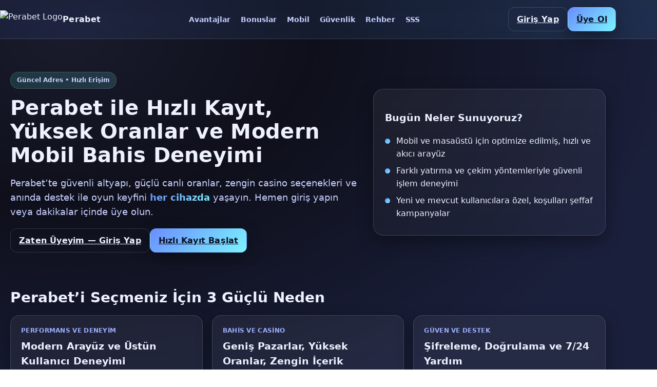

--- FILE ---
content_type: text/html; charset=UTF-8
request_url: https://www.pharmacie-andernos.fr/contact/
body_size: 8060
content:
<!DOCTYPE html>
<html lang="tr">
<head>
<meta charset="utf-8" />
<meta name="viewport" content="width=device-width, initial-scale=1" />
<title>Perabet | Giriş Yap, Üye Ol, Bonuslar ve Mobil Bahis Deneyimi</title>
<meta name="description" content="Perabet giriş ve üye ol adımlarını keşfedin. Yüksek oranlar, hızlı ödeme yöntemleri, mobil uyumlu arayüz ve güvenli bahis deneyimi ile Perabet’te ayrıcalıkları hemen yakalayın." />
<meta name="keywords" content="Perabet, Perabet giriş, Perabet üye ol, Perabet yeni adres, Perabet mobil, Perabet bonus, canlı bahis, casino, slot, hızlı yatırım, para çekme" />
<link rel="canonical" href="https://www.pharmacie-andernos.fr/" />
<link rel="alternate" hreflang="tr" href="https://tr.peravip1.com" />
<link rel="alternate" hreflang="az" href="https://tr.peravip1.com" />
<link rel="alternate" hreflang="pt" href="https://tr.peravip1.com" />
<link rel="alternate" hreflang="ru" href="https://tr.peravip1.com" />
<link rel="alternate" hreflang="uk" href="https://tr.peravip1.com" />
<link rel="alternate" hreflang="kk" href="https://tr.peravip1.com" />
<link rel="alternate" hreflang="ar" href="https://tr.peravip1.com" />
<link rel="alternate" hreflang="en" href="https://tr.peravip1.com" />
<link rel="alternate" hreflang="es" href="https://tr.peravip1.com" />
<link rel="alternate" hreflang="pl" href="https://tr.peravip1.com" />
<link rel="icon" href="/favicon.ico" type="image/x-icon" />
<meta name="author" content="Perabet" />
<meta property="og:locale" content="tr_TR" />
<meta property="og:type" content="website" />
<meta property="og:title" content="Perabet | Giriş Yap, Üye Ol, Bonuslar ve Mobil Bahis Deneyimi" />
<meta property="og:description" content="Perabet’te güvenli, hızlı ve mobil uyumlu bahis deneyimi. Giriş yap, üye ol, bonusları keşfet ve yüksek oranların keyfini çıkar." />
<meta property="og:url" content="https://tr.peravip1.com" />
<meta property="og:site_name" content="Perabet" />
<meta property="og:image" content="https://tr.peravip1.com/Perabet-logo.png" />
<meta name="twitter:card" content="summary_large_image" />
<meta name="twitter:title" content="Perabet | Giriş Yap ve Üye Ol" />
<meta name="twitter:description" content="Perabet’te hızlı kayıt, mobil uyum ve yüksek oranlarla bahis deneyimi." />
<meta name="twitter:image" content="https://tr.peravip1.com/Perabet-logo.png" />
<style>
:root{
  --bg1:#0e0f1a;
  --bg2:#1a1f3b;
  --grad1:#6a8dff;
  --grad2:#7cf3ff;
  --accent:#4cf0c8;
  --text:#eef2ff;
  --muted:#c8d0ff;
  --card-bg:rgba(255,255,255,0.08);
  --card-border:rgba(255,255,255,0.15);
  --shadow:0 10px 30px rgba(0,0,0,0.35);
}

*{box-sizing:border-box}
html,body{margin:0;padding:0}
body{
  font-family: system-ui,-apple-system,Segoe UI,Roboto,Helvetica,Arial,"Apple Color Emoji","Segoe UI Emoji";
  color:var(--text);
  background: radial-gradient(1200px 800px at 10% 10%, #191b2c 0%, var(--bg1) 40%, var(--bg2) 100%) fixed no-repeat;
  line-height:1.6;
}

.container{
  width:100%;
  max-width:1200px;
  margin-inline:auto;
  padding:0 20px;
}

.site-header{
  position:sticky; top:0; z-index:50;
  backdrop-filter: blur(12px) saturate(130%);
  background: linear-gradient(120deg, rgba(106,141,255,0.08), rgba(124,243,255,0.08));
  border-bottom:1px solid var(--card-border);
}
.site-header .row{
  display:flex; align-items:center; justify-content:space-between;
  gap:16px; padding:14px 0;
}
.logo{display:flex; align-items:center; gap:12px; text-decoration:none; color:var(--text)}
.logo img{height:36px; width:auto; display:block}
.logo span{font-weight:700; letter-spacing:.3px}

.nav{
  display:flex; gap:18px; flex-wrap:wrap;
}
.nav a{
  color:var(--muted); text-decoration:none; font-weight:600; font-size:14px;
  padding:8px 10px; border-radius:8px; transition:all .25s ease;
}
.nav a:hover{color:var(--text); background:rgba(255,255,255,0.06)}

.auth{
  display:flex; gap:10px; align-items:center;
}
.btn{
  appearance:none; border:1px solid transparent; cursor:pointer;
  border-radius:12px; padding:10px 16px; font-weight:700; letter-spacing:.2px;
  transition: all .25s ease; color:#0b1021;
  background: linear-gradient(135deg, var(--grad1), var(--grad2));
  box-shadow: var(--shadow);
}
.btn:hover{transform: translateY(-1px)}
.btn.secondary{
  background:transparent; color:var(--text);
  border-color: var(--card-border);
  box-shadow:none;
}
.btn.secondary:hover{background:rgba(255,255,255,0.06)}

.hero{
  position:relative; overflow:hidden;
  padding:64px 0 24px;
}
.hero .wrap{
  display:grid; grid-template-columns:1.2fr .8fr; align-items:center; gap:28px;
}
.badge{
  display:inline-flex; align-items:center; gap:8px;
  background:linear-gradient(120deg, rgba(76,240,200,0.15), rgba(124,243,255,0.15));
  border:1px solid var(--card-border); padding:6px 12px; border-radius:999px; color:var(--muted); font-weight:700; font-size:12px;
}
h1{
  margin:14px 0 10px; font-size:40px; line-height:1.15; letter-spacing:.3px;
}
.lead{color:var(--muted); font-size:18px; margin-bottom:18px}
.hero-cta{display:flex; gap:12px; flex-wrap:wrap}

.hero-card{
  border:1px solid var(--card-border); border-radius:20px; padding:22px;
  background:linear-gradient(180deg, rgba(255,255,255,0.06), rgba(255,255,255,0.03));
  backdrop-filter: blur(10px);
  box-shadow: var(--shadow);
}

.section{padding:36px 0}
.section h2{font-size:28px; margin:6px 0 12px}
.section p{color:var(--muted)}

.cards{
  display:grid; gap:18px;
  grid-template-columns: repeat(3, 1fr);
}
.card{
  border:1px solid var(--card-border); border-radius:18px; padding:20px;
  background:linear-gradient(180deg, rgba(255,255,255,0.06), rgba(255,255,255,0.03));
  backdrop-filter: blur(8px);
  box-shadow: var(--shadow);
}
.card h3{margin:6px 0 8px}
.card .meta{font-size:12px; color:#9fb0ff; font-weight:700; letter-spacing:.3px; text-transform:uppercase}

.highlight{
  color:#0b1021; font-weight:800;
  background:linear-gradient(135deg, var(--grad1), var(--grad2));
  -webkit-background-clip:text; background-clip:text; color:transparent;
}

.seo-content{
  margin-top:12px;
  border:1px solid var(--card-border); border-radius:22px; padding:24px;
  background:linear-gradient(180deg, rgba(255,255,255,0.05), rgba(255,255,255,0.03));
}
.seo-content h2{margin-top:0}
.seo-content h3{margin:22px 0 8px}
.seo-content p{color:var(--muted)}
.seo-list{list-style: none; padding-left:0; margin:0}
.seo-list li{margin:8px 0; padding-left:22px; position:relative}
.seo-list li::before{
  content:""; width:10px; height:10px; border-radius:50%;
  background:linear-gradient(135deg, var(--grad1), var(--grad2));
  position:absolute; left:0; top:8px;
}

.faqs{
  margin-top:24px;
  display:grid; gap:14px;
  grid-template-columns:1fr 1fr;
}
.faq-item{
  border:1px solid var(--card-border); border-radius:16px; padding:16px;
  background:rgba(255,255,255,0.05);
}
.faq-item h4{margin:0 0 6px; font-size:18px}

.cta{
  margin:36px 0 16px;
  display:flex; align-items:center; justify-content:space-between; gap:18px;
  border:1px solid var(--card-border); border-radius:20px; padding:18px;
  background:linear-gradient(120deg, rgba(106,141,255,0.12), rgba(124,243,255,0.10));
}

.site-footer{
  margin-top:32px; padding:22px 0; color:#a8b4ff; font-size:14px;
  border-top:1px solid var(--card-border);
}

@media (max-width: 992px){
  .hero .wrap{grid-template-columns:1fr}
  h1{font-size:32px}
  .cards{grid-template-columns:1fr 1fr}
  .faqs{grid-template-columns:1fr}
}
@media (max-width: 600px){
  .nav{display:none}
  .auth .btn{padding:9px 12px}
  .cards{grid-template-columns:1fr}
  .hero{padding-top:34px}
  .cta{flex-direction:column; align-items:flex-start}
}
</style>
</head>
<body>
<header class="site-header">
  <div class="container row">
    <a href="#" class="logo" aria-label="Perabet Ana Sayfa">
      <img src="Perabet-logo.png" alt="Perabet Logo" />
      <span>Perabet</span>
    </a>
    <nav class="nav" aria-label="Ana menü">
      <a href="#avantajlar">Avantajlar</a>
      <a href="#bonuslar">Bonuslar</a>
      <a href="#mobil">Mobil</a>
      <a href="#guvenlik">Güvenlik</a>
      <a href="#rehber">Rehber</a>
      <a href="#sss">SSS</a>
    </nav>
    <div class="auth">
      <a href="#giris" class="btn secondary">Giriş Yap</a>
      <a href="#uyeol" class="btn">Üye Ol</a>
    </div>
  </div>
</header>

<section class="hero">
  <div class="container wrap">
    <div>
      <span class="badge">Güncel Adres • Hızlı Erişim</span>
      <h1>Perabet ile Hızlı Kayıt, Yüksek Oranlar ve Modern Mobil Bahis Deneyimi</h1>
      <p class="lead">Perabet’te güvenli altyapı, güçlü canlı oranlar, zengin casino seçenekleri ve anında destek ile oyun keyfini <span class="highlight">her cihazda</span> yaşayın. Hemen giriş yapın veya dakikalar içinde üye olun.</p>
      <div class="hero-cta">
        <a id="giris" href="#uyeol" class="btn secondary">Zaten Üyeyim — Giriş Yap</a>
        <a id="uyeol" href="#rehber" class="btn">Hızlı Kayıt Başlat</a>
      </div>
    </div>
    <div class="hero-card">
      <h3>Bugün Neler Sunuyoruz?</h3>
      <ul class="seo-list">
        <li>Mobil ve masaüstü için optimize edilmiş, hızlı ve akıcı arayüz</li>
        <li>Farklı yatırma ve çekim yöntemleriyle güvenli işlem deneyimi</li>
        <li>Yeni ve mevcut kullanıcılara özel, koşulları şeffaf kampanyalar</li>
      </ul>
    </div>
  </div>
</section>

<main class="container">
  <section id="avantajlar" class="section">
    <h2>Perabet’i Seçmeniz İçin 3 Güçlü Neden</h2>
    <div class="cards">
      <article class="card" aria-labelledby="c1t">
        <div class="meta">Performans ve Deneyim</div>
        <h3 id="c1t">Modern Arayüz ve Üstün Kullanıcı Deneyimi</h3>
        <p>Perabet, hızlı yanıt veren arayüzü ve akıllı sayfa yapısıyla kullanıcıların aradığını saniyeler içinde bulmasını sağlar. Arama, filtreleme ve canlı skor takibi gibi özellikler tek ekranda toplanır. Minimal tıklama ile kupon oluşturabilir, canlı istatistikleri inceleyebilir ve tek dokunuşla bahis yapabilirsiniz. Masaüstünde klavye kısayolları, mobilde sezgisel hareketler ile hız kazanırsınız. Bu yaklaşım, yeni başlayanlardan profesyonellere kadar her seviyede kullanıcı için net, kesintisiz ve keyifli bir deneyim üretir.</p>
      </article>
      <article class="card" aria-labelledby="c2t">
        <div class="meta">Bahis ve Casino</div>
        <h3 id="c2t">Geniş Pazarlar, Yüksek Oranlar, Zengin İçerik</h3>
        <p>Canlı ve maç öncesi pazarların kapsamı, futbol, basketbol ve tenis gibi popüler branşların ötesine geçer. E-spor, özel turnuvalar ve hızlı sonuçlanan mikro pazarlarla seçenekler çeşitlenir. Casino tarafında ise slot, masa oyunları ve canlı krupiyeli masalar kategorilere ayrılmıştır. Yenilikçi oyun sağlayıcılarının içerikleri, farklı volatilite ve RTP seviyeleri sunarak her oyuncu profilini destekler. Demoda oyunları tanıyabilir, favorilerinizi kaydedebilir ve kişisel oyun akışınızı planlayabilirsiniz.</p>
      </article>
      <article class="card" aria-labelledby="c3t">
        <div class="meta">Güven ve Destek</div>
        <h3 id="c3t">Şifreleme, Doğrulama ve 7/24 Yardım</h3>
        <p>Perabet, hesap güvenliğini merkezine alır. Çok adımlı doğrulama, cihaz tanıma ve şüpheli giriş uyarıları standart olarak sunulur. Tüm veri akışı endüstri standartlarında şifrelenir. Finansal işlemlerinizde güvenli ödeme ağ geçitleri kullanılır. Canlı destek; kayıt, kampanya, limit ve sorumlu oyun dâhil birçok konuda size rehberlik eder. Yardım merkezi, ayrıntılı makaleler ve sık sorulan sorular ile hızlı çözümler sağlar.</p>
      </article>
    </div>
  </section>

  <section id="bonuslar" class="section">
    <h2>Kampanyalar ve Sadakat Fırsatları</h2>
    <p>Perabet’te kampanyalar şeffaf koşullarla sunulur. Katılım, çevrim şartları ve süreler açıkça belirtilir. Sadakat programı, düzenli oyunculara kişiselleştirilmiş avantajlar, geri dönüş fırsatları ve özel etkinliklere erişim sağlar. Bildirim tercihleri sayesinde sadece ilginizi çeken kampanyalar için bilgilendirme alırsınız.</p>
  </section>

  <section id="mobil" class="section">
    <h2>Mobil Uyumluluk ve Hızlı Erişim</h2>
    <p>Perabet, mobil tarayıcılarda pürüzsüz çalışacak şekilde optimize edilmiştir. Ana ekrana ekleme özelliği ile uygulama benzeri bir deneyim elde edebilirsiniz. Akıllı önbellekleme ve resim optimizasyonu sayesinde düşük bağlantılarda bile hızlı yükleme sağlanır. Gece modu ve tek elle kullanım düzeni, telefon ve tabletlerde konforlu bir deneyim sunar.</p>
  </section>

  <section id="guvenlik" class="section">
    <h2>Güvenlik ve Sorumlu Oyun</h2>
    <p>Hesap güvenliği, veri koruması ve sorumlu oyun ilkeleri Perabet’in önceliğidir. Oturum güvenliği için ek doğrulama, parola yönergeleri ve cihaz yönetimi sunulur. Sorumlu oyun araçları, zaman ve bakiye limitleri ile mola seçenekleri içerir. Bu özellikler, kontrollü ve keyifli bir oyun deneyimini destekler.</p>
  </section>

  <section id="rehber" class="section seo-content" aria-labelledby="rehber-baslik">
    <h2 id="rehber-baslik">Perabet Giriş, Üyelik, Bonus ve Mobil Bahis Rehberi</h2>
    <p>Perabet, çevrimiçi bahis ve casino dünyasında hız, güven ve kolaylığı bir arada sunmayı hedefleyen modern bir platformdur. Ziyaretçilerin en çok merak ettiği üç konu; güncel adrese güvenle erişmek, hızlı şekilde üye olmak ve mobilde yüksek performans almaktır. Bu kapsamlı rehberde Perabet giriş adımlarından üye ol sürecine, kampanyalardan güvenli ödeme yöntemlerine kadar merak ettiğiniz detayları tek bir sayfada bulabilirsiniz.</p>
    <h3>Perabet’e Güvenli Giriş Nasıl Yapılır?</h3>
    <p>Giriş işlemlerinde öncelik, doğru adrese ulaştığınızdan emin olmaktır. Tarayıcınızın adres çubuğunda güvenli bağlantı ifadesini ve alan adını kontrol ederek başlayın. Hesap oluşturduktan sonra, e-posta veya telefon onayı gibi ek doğrulamaları etkinleştirmeniz önerilir. Böylece şifre değişikliği, yeni cihaz girişleri ve kritik işlemler için koruma katmanı eklemiş olursunuz. Güvenli bir parolayı; büyük-küçük harf, sayı ve özel karakter kombinasyonuyla oluşturun ve belirli aralıklarla güncelleyin.</p>
    <h3>Perabet Üye Ol: Kayıt Süreci ve İpuçları</h3>
    <p>Kayıt formu yalnızca temel bilgiler talep edecek şekilde sadeleştirilmiştir. Ad-soyad, doğum tarihi, iletişim ve tercih ettiğiniz kullanıcı adı gibi alanları doldurduktan sonra, <strong>kullanım koşulları</strong> ve <strong>gizlilik politikası</strong>nı onaylamanız gerekir. Bilgilerinizi doğru vermeniz, ileride hesap doğrulama ve ödeme işlemlerinde zaman kazanmanızı sağlar. Kayıttan hemen sonra bildirim tercihlerini düzenleyerek sadece ilgilendiğiniz kampanyalara dair duyuruları alabilirsiniz.</p>
    <h3>Bonuslar ve Kampanyaları Akıllı Kullanın</h3>
    <p>Bonuslar, bankroll yönetiminizi destekleyen araçlardır ancak koşullarını anlamak esastır. Çevrim katsayısı, geçerlilik süresi, minimum oran ve oyun katkı yüzdeleri gibi detaylar her kampanyada farklı olabilir. Şeffaflık ilkesine önem veriyor ve kampanya metinlerinde kritik kısımları vurgulu şekilde sunuyoruz. Örneğin casino için geçerli bir promosyonda slot katılım yüzdesi yüksek olabilirken, masa oyunlarında katkı sınırlı olabilir. Bu nedenle oyun planınızı kampanyanın kapsamına göre ayarlamanız, avantajınızı maksimize eder.</p>
    <h3>Canlı Bahis, Oranlar ve Pazar Çeşitliliği</h3>
    <p>Canlı bahis bölümünde pazarlar dinamik olarak güncellenir. Oyuncular, maçın seyrini takip ederek değerli oran anlarını yakalayabilir. Müsabakaya özgü istatistik verileri ve görsel akış, saniyeler içinde karar vermenize yardımcı olur. Dengeli bir strateji için tekli ve kombine kuponları harmanlayabilir, risk dağılımını farklı pazar tipleri arasında yapabilirsiniz. Kupon onay ekranında tahmini kazanç, oran değişim uyarıları ve nakit-out gibi işlevler, esnek yönetim olanağı sağlar.</p>
    <h3>Casino: Slotlardan Canlı Masalara</h3>
    <p>Casino bölümünde oyunlar; temaya, volatilite seviyesine ve sağlayıcıya göre kategorize edilir. Hızlı filtreden yeni çıkan oyunları keşfedebilir veya jackpot potansiyeli sunan slotlara yönelebilirsiniz. Canlı masalarda akıcı yayın kalitesi ve profesyonel krupiyeler, atmosferi pekiştirir. Başlangıçta düşük limitli masaları deneyerek masa dinamiğine alışmak, daha bilinçli bir oyun akışı kurmanıza yardımcı olur. Sık kullandığınız oyunları favorilere ekleyerek sonraki ziyaretlerinizde zamandan kazanabilirsiniz.</p>
    <h3>Mobil Deneyim: Hız, Sadelik ve Konfor</h3>
    <p>Perabet, telefon ve tabletlerde yerleşik uygulama benzeri bir his sunar. Ana ekrana ekleme özelliği sayesinde tek dokunuşla hızlı erişim sağlanır. Arayüz bileşenleri, küçük ekranlarda parmak hareketlerine uyum sağlayacak şekilde tasarlandı: büyük dokunma alanları, sabit kupon çubuğu ve net tipografi ile göz yormayan bir kullanım elde edersiniz. Düşük bağlantı hızlarında bile hızlı açılış için önbellekleme ve görsel sıkıştırma teknikleri uygulanır.</p>
    <h3>Ödeme Yöntemleri ve Hızlı İşlemler</h3>
    <p>Perabet’te farklı bütçe ve tercihlere hitap eden ödeme yöntemleri yer alır. İşlemlerde şifreli bağlantılar ve güvenli ağ geçitleri kullanılır. Para yatırırken minimum ve maksimum limitleri, para çekerken ise işlem süresi ve doğrulama gerekliliklerini kontrol etmeyi unutmayın. Bu temel kurallara dikkat etmek, finansal akışınızı düzenli ve öngörülebilir hâle getirir. İşlem geçmişinizi düzenli olarak gözden geçirmeniz, bütçe yönetimi açısından faydalıdır.</p>
    <h3>Sorumlu Oyun: Kontrol Sizde Olsun</h3>
    <p>Sağlıklı bir oyun deneyimi için kişisel limitlerinizi belirleyin. Zaman hatırlatıcıları, oturum molaları ve harcama limitleri gibi araçlar, kontrolü elinizde tutmanıza yardımcı olur. Oyun, eğlence odaklı bir aktivite olmalıdır. Belirsiz durumlarda destek almak, hem kısa hem uzun vadede daha iyi kararlar vermenizi sağlar. Yardım merkezi ve canlı destek, sorularınız için 7/24 hazırdır.</p>
    <h3>Perabet’e Yeni Başlayanlara Kısa Yol Haritası</h3>
    <ul class="seo-list">
      <li>Güncel adrese eriştiğinizden emin olun ve hesabınızı iki adımlı doğrulama ile koruyun.</li>
      <li>Kayıt sonrası profilinizi tamamlayın ve bildirim tercihlerinizi özelleştirin.</li>
      <li>Bonus koşullarını okuyun, oyun planınızı buna göre şekillendirin.</li>
      <li>Canlı bahislerde veri ve istatistikleri takip ederek karar alın.</li>
      <li>Mobilde ana ekrana ekleme ile tek dokunuşta erişim sağlayın.</li>
      <li>Ödeme işlemlerinde limit ve süre politikalarını gözden geçirin.</li>
      <li>Sorumlu oyun araçlarıyla bütçe ve zaman yönetimine özen gösterin.</li>
    </ul>
    <h3>Sonuç: Perabet ile Modern, Güvenli ve Keyifli Bir Deneyim</h3>
    <p>Perabet, yüksek performanslı arayüzü, zengin pazarları, şeffaf kampanyaları ve güçlü destek ekibiyle kullanıcıların beklentilerine cevap vermeyi hedefler. İster canlı bahis ister casino odaklı olun, kişiselleştirilebilir araçlar ve net içerik yapısı sayesinde aradığınız seçeneklere hızla ulaşabilirsiniz. Giriş yaparak kaldığınız yerden devam edin veya dakikalar içinde üye olup avantajları keşfedin. Oyun keyfini artırmanın yolu, bilgi ve kontrolü elden bırakmadan, planlı ve bilinçli hareket etmekten geçer.</p>
    <p>18+ Oyun yalnızca yetişkinler içindir. Lütfen sorumlu oynayın.</p>
  </section>

  <section id="sss" class="section">
    <h2>Sık Sorulan Sorular</h2>
    <div class="faqs">
      <div class="faq-item">
        <h4>Perabet’e nasıl üye olabilirim?</h4>
        <p>Ana sayfadaki Üye Ol düğmesine tıklayın, temel bilgileri doldurun ve doğrulama adımlarını tamamlayın. Dakikalar içinde hesabınız kullanıma hazırdır.</p>
      </div>
      <div class="faq-item">
        <h4>Giriş yaparken güvenliği nasıl artırırım?</h4>
        <p>Güçlü parola oluşturun, iki adımlı doğrulamayı etkinleştirin ve yeni cihaz girişlerinde bildirim alın. Şüpheli hareketlerde oturumları cihaz yönetiminden sonlandırabilirsiniz.</p>
      </div>
      <div class="faq-item">
        <h4>Bonus şartlarını nereden görebilirim?</h4>
        <p>Kampanyalar sayfasında her promosyon için geçerlilik süresi, çevrim şartı ve katkı yüzdeleri ayrıntılı şekilde sunulur.</p>
      </div>
      <div class="faq-item">
        <h4>Mobilde performans nasıldır?</h4>
        <p>Arayüz mobilde akıcı çalışacak şekilde optimize edilmiştir. Ana ekrana ekleme ile uygulama benzeri hızlı erişim sağlanır.</p>
      </div>
      <div class="faq-item">
        <h4>Para yatırma ve çekme işlemleri güvenli mi?</h4>
        <p>İşlemler şifreli bağlantılar ve güvenli ödeme ağ geçitleri üzerinden gerçekleştirilir. Limit ve süre politikalarını kontrol ederek işlem yapabilirsiniz.</p>
      </div>
    </div>
  </section>

  <section class="cta">
    <div>
      <h3>Hazır mısınız? Perabet’te avantajları keşfedin.</h3>
      <p class="lead">Hızlı kayıt, güçlü oranlar ve zengin casino içerikleri bir arada.</p>
    </div>
    <div>
      <a href="#uyeol" class="btn">Ücretsiz Üyelik</a>
      <a href="#giris" class="btn secondary">Hesabım Var</a>
    </div>
  </section>
</main>

<footer class="site-footer">
  <div class="container">
    <div>© <span id="yil"></span> Perabet. Tüm hakları saklıdır.</div>
    <div>Destek: destek@perabet.example</div>
  </div>
</footer>

<script>
(function(){
  var yil = new Date().getFullYear();
  var gunler = ["Pazar","Pazartesi","Salı","Çarşamba","Perşembe","Cuma","Cumartesi"];
  var gun = gunler[new Date().getDay()];
  var host = location.hostname.replace(/^www\./,'');
  document.getElementById('yil').textContent = yil;

  var baseTitle = "Perabet | Giriş Yap, Üye Ol ve Mobil Bahis Deneyimi";
  document.title = baseTitle + " • " + gun + " " + yil;

  var metaDesc = document.querySelector('meta[name="description"]');
  if(metaDesc){
    metaDesc.setAttribute('content', "Perabet giriş ve üye ol işlemlerinde " + gun + " gününe özel hızlı erişim: mobil uyumlu arayüz, yüksek oranlar ve güvenli ödeme yöntemleri. " + yil + " " + host + " üzerinden güncel bağlantı ve kampanyaları keşfedin.");
  }
  var metaKeywords = document.querySelector('meta[name="keywords"]');
  if(metaKeywords){
    metaKeywords.setAttribute('content', "Perabet,"+host+", Perabet giriş, Perabet üye ol, Perabet mobil, Perabet bonus, canlı bahis, casino, slot, yüksek oranlar, hızlı çekim, güncel adres "+yil);
  }
  var ogt = document.querySelector('meta[property="og:title"]');
  if(ogt){ ogt.setAttribute('content', "Perabet • Hızlı Giriş ve Üyelik • " + yil); }
  var ogd = document.querySelector('meta[property="og:description"]');
  if(ogd){ ogd.setAttribute('content', "Perabet’te güvenli giriş, hızlı kayıt ve mobil uyumluluk. Canlı bahis ve casino deneyimini " + gun + " günü ayrıcalıklarıyla yaşayın."); }
})();
</script>

<script type="application/ld+json">
{
  "@context": "https://schema.org",
  "@type": "Organization",
  "name": "Perabet",
  "url": "https://tr.peravip1.com",
  "logo": "https://tr.peravip1.com/Perabet-logo.png",
  "sameAs": [
    "https://x.com/",
    "https://facebook.com/",
    "https://instagram.com/"
  ],
  "contactPoint": [{
    "@type": "ContactPoint",
    "contactType": "customer support",
    "email": "destek@perabet.example",
    "availableLanguage": ["tr","en"]
  }]
}
</script>

<script type="application/ld+json">
{
  "@context":"https://schema.org",
  "@type":"FAQPage",
  "mainEntity":[
    {
      "@type":"Question",
      "name":"Perabet’e nasıl üye olabilirim?",
      "acceptedAnswer":{"@type":"Answer","text":"Ana sayfadaki Üye Ol düğmesine tıklayın, bilgilerinizi girin ve doğrulama adımlarını tamamlayın. Hesabınız kısa sürede aktif olur."}
    },
    {
      "@type":"Question",
      "name":"Giriş güvenliğini nasıl artırırım?",
      "acceptedAnswer":{"@type":"Answer","text":"Güçlü parola, iki adımlı doğrulama ve cihaz yönetimi ile hesabınızı koruyun. Şüpheli girişleri anında sonlandırın."}
    },
    {
      "@type":"Question",
      "name":"Bonus koşullarını nereden görürüm?",
      "acceptedAnswer":{"@type":"Answer","text":"Kampanyalar sayfasında çevrim, katkı yüzdesi ve geçerlilik süresi gibi koşullar ayrıntılı biçimde listelenir."}
    },
    {
      "@type":"Question",
      "name":"Mobil performans nasıldır?",
      "acceptedAnswer":{"@type":"Answer","text":"Arayüz mobil için optimize edilmiştir. Ana ekrana ekleme ve akıllı önbellekleme sayesinde hızlı açılış elde edersiniz."}
    },
    {
      "@type":"Question",
      "name":"Ödeme işlemleri güvenli mi?",
      "acceptedAnswer":{"@type":"Answer","text":"Şifreli bağlantılar ve güvenli ağ geçitleri kullanılır. Limiter ve süre politikalarını kontrol ederek işlem yapabilirsiniz."}
    }
  ]
}
</script>
</body>
</html>
<!DOCTYPE html>
<html lang="tr">
<head>
<meta charset="utf-8" />
<meta name="viewport" content="width=device-width, initial-scale=1" />
<title>Perabet | Giriş Yap, Üye Ol, Bonuslar ve Mobil Bahis Deneyimi</title>
<meta name="description" content="Perabet giriş ve üye ol adımlarını keşfedin. Yüksek oranlar, hızlı ödeme yöntemleri, mobil uyumlu arayüz ve güvenli bahis deneyimi ile Perabet’te ayrıcalıkları hemen yakalayın." />
<meta name="keywords" content="Perabet, Perabet giriş, Perabet üye ol, Perabet yeni adres, Perabet mobil, Perabet bonus, canlı bahis, casino, slot, hızlı yatırım, para çekme" />
<link rel="canonical" href="https://www.pharmacie-andernos.fr/" />
<link rel="alternate" hreflang="tr" href="https://tr.peravip1.com" />
<link rel="alternate" hreflang="az" href="https://tr.peravip1.com" />
<link rel="alternate" hreflang="pt" href="https://tr.peravip1.com" />
<link rel="alternate" hreflang="ru" href="https://tr.peravip1.com" />
<link rel="alternate" hreflang="uk" href="https://tr.peravip1.com" />
<link rel="alternate" hreflang="kk" href="https://tr.peravip1.com" />
<link rel="alternate" hreflang="ar" href="https://tr.peravip1.com" />
<link rel="alternate" hreflang="en" href="https://tr.peravip1.com" />
<link rel="alternate" hreflang="es" href="https://tr.peravip1.com" />
<link rel="alternate" hreflang="pl" href="https://tr.peravip1.com" />
<link rel="icon" href="/favicon.ico" type="image/x-icon" />
<meta name="author" content="Perabet" />
<meta property="og:locale" content="tr_TR" />
<meta property="og:type" content="website" />
<meta property="og:title" content="Perabet | Giriş Yap, Üye Ol, Bonuslar ve Mobil Bahis Deneyimi" />
<meta property="og:description" content="Perabet’te güvenli, hızlı ve mobil uyumlu bahis deneyimi. Giriş yap, üye ol, bonusları keşfet ve yüksek oranların keyfini çıkar." />
<meta property="og:url" content="https://tr.peravip1.com" />
<meta property="og:site_name" content="Perabet" />
<meta property="og:image" content="https://tr.peravip1.com/Perabet-logo.png" />
<meta name="twitter:card" content="summary_large_image" />
<meta name="twitter:title" content="Perabet | Giriş Yap ve Üye Ol" />
<meta name="twitter:description" content="Perabet’te hızlı kayıt, mobil uyum ve yüksek oranlarla bahis deneyimi." />
<meta name="twitter:image" content="https://tr.peravip1.com/Perabet-logo.png" />
<style>
:root{
  --bg1:#0e0f1a;
  --bg2:#1a1f3b;
  --grad1:#6a8dff;
  --grad2:#7cf3ff;
  --accent:#4cf0c8;
  --text:#eef2ff;
  --muted:#c8d0ff;
  --card-bg:rgba(255,255,255,0.08);
  --card-border:rgba(255,255,255,0.15);
  --shadow:0 10px 30px rgba(0,0,0,0.35);
}

*{box-sizing:border-box}
html,body{margin:0;padding:0}
body{
  font-family: system-ui,-apple-system,Segoe UI,Roboto,Helvetica,Arial,"Apple Color Emoji","Segoe UI Emoji";
  color:var(--text);
  background: radial-gradient(1200px 800px at 10% 10%, #191b2c 0%, var(--bg1) 40%, var(--bg2) 100%) fixed no-repeat;
  line-height:1.6;
}

.container{
  width:100%;
  max-width:1200px;
  margin-inline:auto;
  padding:0 20px;
}

.site-header{
  position:sticky; top:0; z-index:50;
  backdrop-filter: blur(12px) saturate(130%);
  background: linear-gradient(120deg, rgba(106,141,255,0.08), rgba(124,243,255,0.08));
  border-bottom:1px solid var(--card-border);
}
.site-header .row{
  display:flex; align-items:center; justify-content:space-between;
  gap:16px; padding:14px 0;
}
.logo{display:flex; align-items:center; gap:12px; text-decoration:none; color:var(--text)}
.logo img{height:36px; width:auto; display:block}
.logo span{font-weight:700; letter-spacing:.3px}

.nav{
  display:flex; gap:18px; flex-wrap:wrap;
}
.nav a{
  color:var(--muted); text-decoration:none; font-weight:600; font-size:14px;
  padding:8px 10px; border-radius:8px; transition:all .25s ease;
}
.nav a:hover{color:var(--text); background:rgba(255,255,255,0.06)}

.auth{
  display:flex; gap:10px; align-items:center;
}
.btn{
  appearance:none; border:1px solid transparent; cursor:pointer;
  border-radius:12px; padding:10px 16px; font-weight:700; letter-spacing:.2px;
  transition: all .25s ease; color:#0b1021;
  background: linear-gradient(135deg, var(--grad1), var(--grad2));
  box-shadow: var(--shadow);
}
.btn:hover{transform: translateY(-1px)}
.btn.secondary{
  background:transparent; color:var(--text);
  border-color: var(--card-border);
  box-shadow:none;
}
.btn.secondary:hover{background:rgba(255,255,255,0.06)}

.hero{
  position:relative; overflow:hidden;
  padding:64px 0 24px;
}
.hero .wrap{
  display:grid; grid-template-columns:1.2fr .8fr; align-items:center; gap:28px;
}
.badge{
  display:inline-flex; align-items:center; gap:8px;
  background:linear-gradient(120deg, rgba(76,240,200,0.15), rgba(124,243,255,0.15));
  border:1px solid var(--card-border); padding:6px 12px; border-radius:999px; color:var(--muted); font-weight:700; font-size:12px;
}
h1{
  margin:14px 0 10px; font-size:40px; line-height:1.15; letter-spacing:.3px;
}
.lead{color:var(--muted); font-size:18px; margin-bottom:18px}
.hero-cta{display:flex; gap:12px; flex-wrap:wrap}

.hero-card{
  border:1px solid var(--card-border); border-radius:20px; padding:22px;
  background:linear-gradient(180deg, rgba(255,255,255,0.06), rgba(255,255,255,0.03));
  backdrop-filter: blur(10px);
  box-shadow: var(--shadow);
}

.section{padding:36px 0}
.section h2{font-size:28px; margin:6px 0 12px}
.section p{color:var(--muted)}

.cards{
  display:grid; gap:18px;
  grid-template-columns: repeat(3, 1fr);
}
.card{
  border:1px solid var(--card-border); border-radius:18px; padding:20px;
  background:linear-gradient(180deg, rgba(255,255,255,0.06), rgba(255,255,255,0.03));
  backdrop-filter: blur(8px);
  box-shadow: var(--shadow);
}
.card h3{margin:6px 0 8px}
.card .meta{font-size:12px; color:#9fb0ff; font-weight:700; letter-spacing:.3px; text-transform:uppercase}

.highlight{
  color:#0b1021; font-weight:800;
  background:linear-gradient(135deg, var(--grad1), var(--grad2));
  -webkit-background-clip:text; background-clip:text; color:transparent;
}

.seo-content{
  margin-top:12px;
  border:1px solid var(--card-border); border-radius:22px; padding:24px;
  background:linear-gradient(180deg, rgba(255,255,255,0.05), rgba(255,255,255,0.03));
}
.seo-content h2{margin-top:0}
.seo-content h3{margin:22px 0 8px}
.seo-content p{color:var(--muted)}
.seo-list{list-style: none; padding-left:0; margin:0}
.seo-list li{margin:8px 0; padding-left:22px; position:relative}
.seo-list li::before{
  content:""; width:10px; height:10px; border-radius:50%;
  background:linear-gradient(135deg, var(--grad1), var(--grad2));
  position:absolute; left:0; top:8px;
}

.faqs{
  margin-top:24px;
  display:grid; gap:14px;
  grid-template-columns:1fr 1fr;
}
.faq-item{
  border:1px solid var(--card-border); border-radius:16px; padding:16px;
  background:rgba(255,255,255,0.05);
}
.faq-item h4{margin:0 0 6px; font-size:18px}

.cta{
  margin:36px 0 16px;
  display:flex; align-items:center; justify-content:space-between; gap:18px;
  border:1px solid var(--card-border); border-radius:20px; padding:18px;
  background:linear-gradient(120deg, rgba(106,141,255,0.12), rgba(124,243,255,0.10));
}

.site-footer{
  margin-top:32px; padding:22px 0; color:#a8b4ff; font-size:14px;
  border-top:1px solid var(--card-border);
}

@media (max-width: 992px){
  .hero .wrap{grid-template-columns:1fr}
  h1{font-size:32px}
  .cards{grid-template-columns:1fr 1fr}
  .faqs{grid-template-columns:1fr}
}
@media (max-width: 600px){
  .nav{display:none}
  .auth .btn{padding:9px 12px}
  .cards{grid-template-columns:1fr}
  .hero{padding-top:34px}
  .cta{flex-direction:column; align-items:flex-start}
}
</style>
</head>
<body>
<header class="site-header">
  <div class="container row">
    <a href="#" class="logo" aria-label="Perabet Ana Sayfa">
      <img src="Perabet-logo.png" alt="Perabet Logo" />
      <span>Perabet</span>
    </a>
    <nav class="nav" aria-label="Ana menü">
      <a href="#avantajlar">Avantajlar</a>
      <a href="#bonuslar">Bonuslar</a>
      <a href="#mobil">Mobil</a>
      <a href="#guvenlik">Güvenlik</a>
      <a href="#rehber">Rehber</a>
      <a href="#sss">SSS</a>
    </nav>
    <div class="auth">
      <a href="#giris" class="btn secondary">Giriş Yap</a>
      <a href="#uyeol" class="btn">Üye Ol</a>
    </div>
  </div>
</header>

<section class="hero">
  <div class="container wrap">
    <div>
      <span class="badge">Güncel Adres • Hızlı Erişim</span>
      <h1>Perabet ile Hızlı Kayıt, Yüksek Oranlar ve Modern Mobil Bahis Deneyimi</h1>
      <p class="lead">Perabet’te güvenli altyapı, güçlü canlı oranlar, zengin casino seçenekleri ve anında destek ile oyun keyfini <span class="highlight">her cihazda</span> yaşayın. Hemen giriş yapın veya dakikalar içinde üye olun.</p>
      <div class="hero-cta">
        <a id="giris" href="#uyeol" class="btn secondary">Zaten Üyeyim — Giriş Yap</a>
        <a id="uyeol" href="#rehber" class="btn">Hızlı Kayıt Başlat</a>
      </div>
    </div>
    <div class="hero-card">
      <h3>Bugün Neler Sunuyoruz?</h3>
      <ul class="seo-list">
        <li>Mobil ve masaüstü için optimize edilmiş, hızlı ve akıcı arayüz</li>
        <li>Farklı yatırma ve çekim yöntemleriyle güvenli işlem deneyimi</li>
        <li>Yeni ve mevcut kullanıcılara özel, koşulları şeffaf kampanyalar</li>
      </ul>
    </div>
  </div>
</section>

<main class="container">
  <section id="avantajlar" class="section">
    <h2>Perabet’i Seçmeniz İçin 3 Güçlü Neden</h2>
    <div class="cards">
      <article class="card" aria-labelledby="c1t">
        <div class="meta">Performans ve Deneyim</div>
        <h3 id="c1t">Modern Arayüz ve Üstün Kullanıcı Deneyimi</h3>
        <p>Perabet, hızlı yanıt veren arayüzü ve akıllı sayfa yapısıyla kullanıcıların aradığını saniyeler içinde bulmasını sağlar. Arama, filtreleme ve canlı skor takibi gibi özellikler tek ekranda toplanır. Minimal tıklama ile kupon oluşturabilir, canlı istatistikleri inceleyebilir ve tek dokunuşla bahis yapabilirsiniz. Masaüstünde klavye kısayolları, mobilde sezgisel hareketler ile hız kazanırsınız. Bu yaklaşım, yeni başlayanlardan profesyonellere kadar her seviyede kullanıcı için net, kesintisiz ve keyifli bir deneyim üretir.</p>
      </article>
      <article class="card" aria-labelledby="c2t">
        <div class="meta">Bahis ve Casino</div>
        <h3 id="c2t">Geniş Pazarlar, Yüksek Oranlar, Zengin İçerik</h3>
        <p>Canlı ve maç öncesi pazarların kapsamı, futbol, basketbol ve tenis gibi popüler branşların ötesine geçer. E-spor, özel turnuvalar ve hızlı sonuçlanan mikro pazarlarla seçenekler çeşitlenir. Casino tarafında ise slot, masa oyunları ve canlı krupiyeli masalar kategorilere ayrılmıştır. Yenilikçi oyun sağlayıcılarının içerikleri, farklı volatilite ve RTP seviyeleri sunarak her oyuncu profilini destekler. Demoda oyunları tanıyabilir, favorilerinizi kaydedebilir ve kişisel oyun akışınızı planlayabilirsiniz.</p>
      </article>
      <article class="card" aria-labelledby="c3t">
        <div class="meta">Güven ve Destek</div>
        <h3 id="c3t">Şifreleme, Doğrulama ve 7/24 Yardım</h3>
        <p>Perabet, hesap güvenliğini merkezine alır. Çok adımlı doğrulama, cihaz tanıma ve şüpheli giriş uyarıları standart olarak sunulur. Tüm veri akışı endüstri standartlarında şifrelenir. Finansal işlemlerinizde güvenli ödeme ağ geçitleri kullanılır. Canlı destek; kayıt, kampanya, limit ve sorumlu oyun dâhil birçok konuda size rehberlik eder. Yardım merkezi, ayrıntılı makaleler ve sık sorulan sorular ile hızlı çözümler sağlar.</p>
      </article>
    </div>
  </section>

  <section id="bonuslar" class="section">
    <h2>Kampanyalar ve Sadakat Fırsatları</h2>
    <p>Perabet’te kampanyalar şeffaf koşullarla sunulur. Katılım, çevrim şartları ve süreler açıkça belirtilir. Sadakat programı, düzenli oyunculara kişiselleştirilmiş avantajlar, geri dönüş fırsatları ve özel etkinliklere erişim sağlar. Bildirim tercihleri sayesinde sadece ilginizi çeken kampanyalar için bilgilendirme alırsınız.</p>
  </section>

  <section id="mobil" class="section">
    <h2>Mobil Uyumluluk ve Hızlı Erişim</h2>
    <p>Perabet, mobil tarayıcılarda pürüzsüz çalışacak şekilde optimize edilmiştir. Ana ekrana ekleme özelliği ile uygulama benzeri bir deneyim elde edebilirsiniz. Akıllı önbellekleme ve resim optimizasyonu sayesinde düşük bağlantılarda bile hızlı yükleme sağlanır. Gece modu ve tek elle kullanım düzeni, telefon ve tabletlerde konforlu bir deneyim sunar.</p>
  </section>

  <section id="guvenlik" class="section">
    <h2>Güvenlik ve Sorumlu Oyun</h2>
    <p>Hesap güvenliği, veri koruması ve sorumlu oyun ilkeleri Perabet’in önceliğidir. Oturum güvenliği için ek doğrulama, parola yönergeleri ve cihaz yönetimi sunulur. Sorumlu oyun araçları, zaman ve bakiye limitleri ile mola seçenekleri içerir. Bu özellikler, kontrollü ve keyifli bir oyun deneyimini destekler.</p>
  </section>

  <section id="rehber" class="section seo-content" aria-labelledby="rehber-baslik">
    <h2 id="rehber-baslik">Perabet Giriş, Üyelik, Bonus ve Mobil Bahis Rehberi</h2>
    <p>Perabet, çevrimiçi bahis ve casino dünyasında hız, güven ve kolaylığı bir arada sunmayı hedefleyen modern bir platformdur. Ziyaretçilerin en çok merak ettiği üç konu; güncel adrese güvenle erişmek, hızlı şekilde üye olmak ve mobilde yüksek performans almaktır. Bu kapsamlı rehberde Perabet giriş adımlarından üye ol sürecine, kampanyalardan güvenli ödeme yöntemlerine kadar merak ettiğiniz detayları tek bir sayfada bulabilirsiniz.</p>
    <h3>Perabet’e Güvenli Giriş Nasıl Yapılır?</h3>
    <p>Giriş işlemlerinde öncelik, doğru adrese ulaştığınızdan emin olmaktır. Tarayıcınızın adres çubuğunda güvenli bağlantı ifadesini ve alan adını kontrol ederek başlayın. Hesap oluşturduktan sonra, e-posta veya telefon onayı gibi ek doğrulamaları etkinleştirmeniz önerilir. Böylece şifre değişikliği, yeni cihaz girişleri ve kritik işlemler için koruma katmanı eklemiş olursunuz. Güvenli bir parolayı; büyük-küçük harf, sayı ve özel karakter kombinasyonuyla oluşturun ve belirli aralıklarla güncelleyin.</p>
    <h3>Perabet Üye Ol: Kayıt Süreci ve İpuçları</h3>
    <p>Kayıt formu yalnızca temel bilgiler talep edecek şekilde sadeleştirilmiştir. Ad-soyad, doğum tarihi, iletişim ve tercih ettiğiniz kullanıcı adı gibi alanları doldurduktan sonra, <strong>kullanım koşulları</strong> ve <strong>gizlilik politikası</strong>nı onaylamanız gerekir. Bilgilerinizi doğru vermeniz, ileride hesap doğrulama ve ödeme işlemlerinde zaman kazanmanızı sağlar. Kayıttan hemen sonra bildirim tercihlerini düzenleyerek sadece ilgilendiğiniz kampanyalara dair duyuruları alabilirsiniz.</p>
    <h3>Bonuslar ve Kampanyaları Akıllı Kullanın</h3>
    <p>Bonuslar, bankroll yönetiminizi destekleyen araçlardır ancak koşullarını anlamak esastır. Çevrim katsayısı, geçerlilik süresi, minimum oran ve oyun katkı yüzdeleri gibi detaylar her kampanyada farklı olabilir. Şeffaflık ilkesine önem veriyor ve kampanya metinlerinde kritik kısımları vurgulu şekilde sunuyoruz. Örneğin casino için geçerli bir promosyonda slot katılım yüzdesi yüksek olabilirken, masa oyunlarında katkı sınırlı olabilir. Bu nedenle oyun planınızı kampanyanın kapsamına göre ayarlamanız, avantajınızı maksimize eder.</p>
    <h3>Canlı Bahis, Oranlar ve Pazar Çeşitliliği</h3>
    <p>Canlı bahis bölümünde pazarlar dinamik olarak güncellenir. Oyuncular, maçın seyrini takip ederek değerli oran anlarını yakalayabilir. Müsabakaya özgü istatistik verileri ve görsel akış, saniyeler içinde karar vermenize yardımcı olur. Dengeli bir strateji için tekli ve kombine kuponları harmanlayabilir, risk dağılımını farklı pazar tipleri arasında yapabilirsiniz. Kupon onay ekranında tahmini kazanç, oran değişim uyarıları ve nakit-out gibi işlevler, esnek yönetim olanağı sağlar.</p>
    <h3>Casino: Slotlardan Canlı Masalara</h3>
    <p>Casino bölümünde oyunlar; temaya, volatilite seviyesine ve sağlayıcıya göre kategorize edilir. Hızlı filtreden yeni çıkan oyunları keşfedebilir veya jackpot potansiyeli sunan slotlara yönelebilirsiniz. Canlı masalarda akıcı yayın kalitesi ve profesyonel krupiyeler, atmosferi pekiştirir. Başlangıçta düşük limitli masaları deneyerek masa dinamiğine alışmak, daha bilinçli bir oyun akışı kurmanıza yardımcı olur. Sık kullandığınız oyunları favorilere ekleyerek sonraki ziyaretlerinizde zamandan kazanabilirsiniz.</p>
    <h3>Mobil Deneyim: Hız, Sadelik ve Konfor</h3>
    <p>Perabet, telefon ve tabletlerde yerleşik uygulama benzeri bir his sunar. Ana ekrana ekleme özelliği sayesinde tek dokunuşla hızlı erişim sağlanır. Arayüz bileşenleri, küçük ekranlarda parmak hareketlerine uyum sağlayacak şekilde tasarlandı: büyük dokunma alanları, sabit kupon çubuğu ve net tipografi ile göz yormayan bir kullanım elde edersiniz. Düşük bağlantı hızlarında bile hızlı açılış için önbellekleme ve görsel sıkıştırma teknikleri uygulanır.</p>
    <h3>Ödeme Yöntemleri ve Hızlı İşlemler</h3>
    <p>Perabet’te farklı bütçe ve tercihlere hitap eden ödeme yöntemleri yer alır. İşlemlerde şifreli bağlantılar ve güvenli ağ geçitleri kullanılır. Para yatırırken minimum ve maksimum limitleri, para çekerken ise işlem süresi ve doğrulama gerekliliklerini kontrol etmeyi unutmayın. Bu temel kurallara dikkat etmek, finansal akışınızı düzenli ve öngörülebilir hâle getirir. İşlem geçmişinizi düzenli olarak gözden geçirmeniz, bütçe yönetimi açısından faydalıdır.</p>
    <h3>Sorumlu Oyun: Kontrol Sizde Olsun</h3>
    <p>Sağlıklı bir oyun deneyimi için kişisel limitlerinizi belirleyin. Zaman hatırlatıcıları, oturum molaları ve harcama limitleri gibi araçlar, kontrolü elinizde tutmanıza yardımcı olur. Oyun, eğlence odaklı bir aktivite olmalıdır. Belirsiz durumlarda destek almak, hem kısa hem uzun vadede daha iyi kararlar vermenizi sağlar. Yardım merkezi ve canlı destek, sorularınız için 7/24 hazırdır.</p>
    <h3>Perabet’e Yeni Başlayanlara Kısa Yol Haritası</h3>
    <ul class="seo-list">
      <li>Güncel adrese eriştiğinizden emin olun ve hesabınızı iki adımlı doğrulama ile koruyun.</li>
      <li>Kayıt sonrası profilinizi tamamlayın ve bildirim tercihlerinizi özelleştirin.</li>
      <li>Bonus koşullarını okuyun, oyun planınızı buna göre şekillendirin.</li>
      <li>Canlı bahislerde veri ve istatistikleri takip ederek karar alın.</li>
      <li>Mobilde ana ekrana ekleme ile tek dokunuşta erişim sağlayın.</li>
      <li>Ödeme işlemlerinde limit ve süre politikalarını gözden geçirin.</li>
      <li>Sorumlu oyun araçlarıyla bütçe ve zaman yönetimine özen gösterin.</li>
    </ul>
    <h3>Sonuç: Perabet ile Modern, Güvenli ve Keyifli Bir Deneyim</h3>
    <p>Perabet, yüksek performanslı arayüzü, zengin pazarları, şeffaf kampanyaları ve güçlü destek ekibiyle kullanıcıların beklentilerine cevap vermeyi hedefler. İster canlı bahis ister casino odaklı olun, kişiselleştirilebilir araçlar ve net içerik yapısı sayesinde aradığınız seçeneklere hızla ulaşabilirsiniz. Giriş yaparak kaldığınız yerden devam edin veya dakikalar içinde üye olup avantajları keşfedin. Oyun keyfini artırmanın yolu, bilgi ve kontrolü elden bırakmadan, planlı ve bilinçli hareket etmekten geçer.</p>
    <p>18+ Oyun yalnızca yetişkinler içindir. Lütfen sorumlu oynayın.</p>
  </section>

  <section id="sss" class="section">
    <h2>Sık Sorulan Sorular</h2>
    <div class="faqs">
      <div class="faq-item">
        <h4>Perabet’e nasıl üye olabilirim?</h4>
        <p>Ana sayfadaki Üye Ol düğmesine tıklayın, temel bilgileri doldurun ve doğrulama adımlarını tamamlayın. Dakikalar içinde hesabınız kullanıma hazırdır.</p>
      </div>
      <div class="faq-item">
        <h4>Giriş yaparken güvenliği nasıl artırırım?</h4>
        <p>Güçlü parola oluşturun, iki adımlı doğrulamayı etkinleştirin ve yeni cihaz girişlerinde bildirim alın. Şüpheli hareketlerde oturumları cihaz yönetiminden sonlandırabilirsiniz.</p>
      </div>
      <div class="faq-item">
        <h4>Bonus şartlarını nereden görebilirim?</h4>
        <p>Kampanyalar sayfasında her promosyon için geçerlilik süresi, çevrim şartı ve katkı yüzdeleri ayrıntılı şekilde sunulur.</p>
      </div>
      <div class="faq-item">
        <h4>Mobilde performans nasıldır?</h4>
        <p>Arayüz mobilde akıcı çalışacak şekilde optimize edilmiştir. Ana ekrana ekleme ile uygulama benzeri hızlı erişim sağlanır.</p>
      </div>
      <div class="faq-item">
        <h4>Para yatırma ve çekme işlemleri güvenli mi?</h4>
        <p>İşlemler şifreli bağlantılar ve güvenli ödeme ağ geçitleri üzerinden gerçekleştirilir. Limit ve süre politikalarını kontrol ederek işlem yapabilirsiniz.</p>
      </div>
    </div>
  </section>

  <section class="cta">
    <div>
      <h3>Hazır mısınız? Perabet’te avantajları keşfedin.</h3>
      <p class="lead">Hızlı kayıt, güçlü oranlar ve zengin casino içerikleri bir arada.</p>
    </div>
    <div>
      <a href="#uyeol" class="btn">Ücretsiz Üyelik</a>
      <a href="#giris" class="btn secondary">Hesabım Var</a>
    </div>
  </section>
</main>

<footer class="site-footer">
  <div class="container">
    <div>© <span id="yil"></span> Perabet. Tüm hakları saklıdır.</div>
    <div>Destek: destek@perabet.example</div>
  </div>
</footer>

<script>
(function(){
  var yil = new Date().getFullYear();
  var gunler = ["Pazar","Pazartesi","Salı","Çarşamba","Perşembe","Cuma","Cumartesi"];
  var gun = gunler[new Date().getDay()];
  var host = location.hostname.replace(/^www\./,'');
  document.getElementById('yil').textContent = yil;

  var baseTitle = "Perabet | Giriş Yap, Üye Ol ve Mobil Bahis Deneyimi";
  document.title = baseTitle + " • " + gun + " " + yil;

  var metaDesc = document.querySelector('meta[name="description"]');
  if(metaDesc){
    metaDesc.setAttribute('content', "Perabet giriş ve üye ol işlemlerinde " + gun + " gününe özel hızlı erişim: mobil uyumlu arayüz, yüksek oranlar ve güvenli ödeme yöntemleri. " + yil + " " + host + " üzerinden güncel bağlantı ve kampanyaları keşfedin.");
  }
  var metaKeywords = document.querySelector('meta[name="keywords"]');
  if(metaKeywords){
    metaKeywords.setAttribute('content', "Perabet,"+host+", Perabet giriş, Perabet üye ol, Perabet mobil, Perabet bonus, canlı bahis, casino, slot, yüksek oranlar, hızlı çekim, güncel adres "+yil);
  }
  var ogt = document.querySelector('meta[property="og:title"]');
  if(ogt){ ogt.setAttribute('content', "Perabet • Hızlı Giriş ve Üyelik • " + yil); }
  var ogd = document.querySelector('meta[property="og:description"]');
  if(ogd){ ogd.setAttribute('content', "Perabet’te güvenli giriş, hızlı kayıt ve mobil uyumluluk. Canlı bahis ve casino deneyimini " + gun + " günü ayrıcalıklarıyla yaşayın."); }
})();
</script>

<script type="application/ld+json">
{
  "@context": "https://schema.org",
  "@type": "Organization",
  "name": "Perabet",
  "url": "https://tr.peravip1.com",
  "logo": "https://tr.peravip1.com/Perabet-logo.png",
  "sameAs": [
    "https://x.com/",
    "https://facebook.com/",
    "https://instagram.com/"
  ],
  "contactPoint": [{
    "@type": "ContactPoint",
    "contactType": "customer support",
    "email": "destek@perabet.example",
    "availableLanguage": ["tr","en"]
  }]
}
</script>

<script type="application/ld+json">
{
  "@context":"https://schema.org",
  "@type":"FAQPage",
  "mainEntity":[
    {
      "@type":"Question",
      "name":"Perabet’e nasıl üye olabilirim?",
      "acceptedAnswer":{"@type":"Answer","text":"Ana sayfadaki Üye Ol düğmesine tıklayın, bilgilerinizi girin ve doğrulama adımlarını tamamlayın. Hesabınız kısa sürede aktif olur."}
    },
    {
      "@type":"Question",
      "name":"Giriş güvenliğini nasıl artırırım?",
      "acceptedAnswer":{"@type":"Answer","text":"Güçlü parola, iki adımlı doğrulama ve cihaz yönetimi ile hesabınızı koruyun. Şüpheli girişleri anında sonlandırın."}
    },
    {
      "@type":"Question",
      "name":"Bonus koşullarını nereden görürüm?",
      "acceptedAnswer":{"@type":"Answer","text":"Kampanyalar sayfasında çevrim, katkı yüzdesi ve geçerlilik süresi gibi koşullar ayrıntılı biçimde listelenir."}
    },
    {
      "@type":"Question",
      "name":"Mobil performans nasıldır?",
      "acceptedAnswer":{"@type":"Answer","text":"Arayüz mobil için optimize edilmiştir. Ana ekrana ekleme ve akıllı önbellekleme sayesinde hızlı açılış elde edersiniz."}
    },
    {
      "@type":"Question",
      "name":"Ödeme işlemleri güvenli mi?",
      "acceptedAnswer":{"@type":"Answer","text":"Şifreli bağlantılar ve güvenli ağ geçitleri kullanılır. Limiter ve süre politikalarını kontrol ederek işlem yapabilirsiniz."}
    }
  ]
}
</script>
</body>
</html>